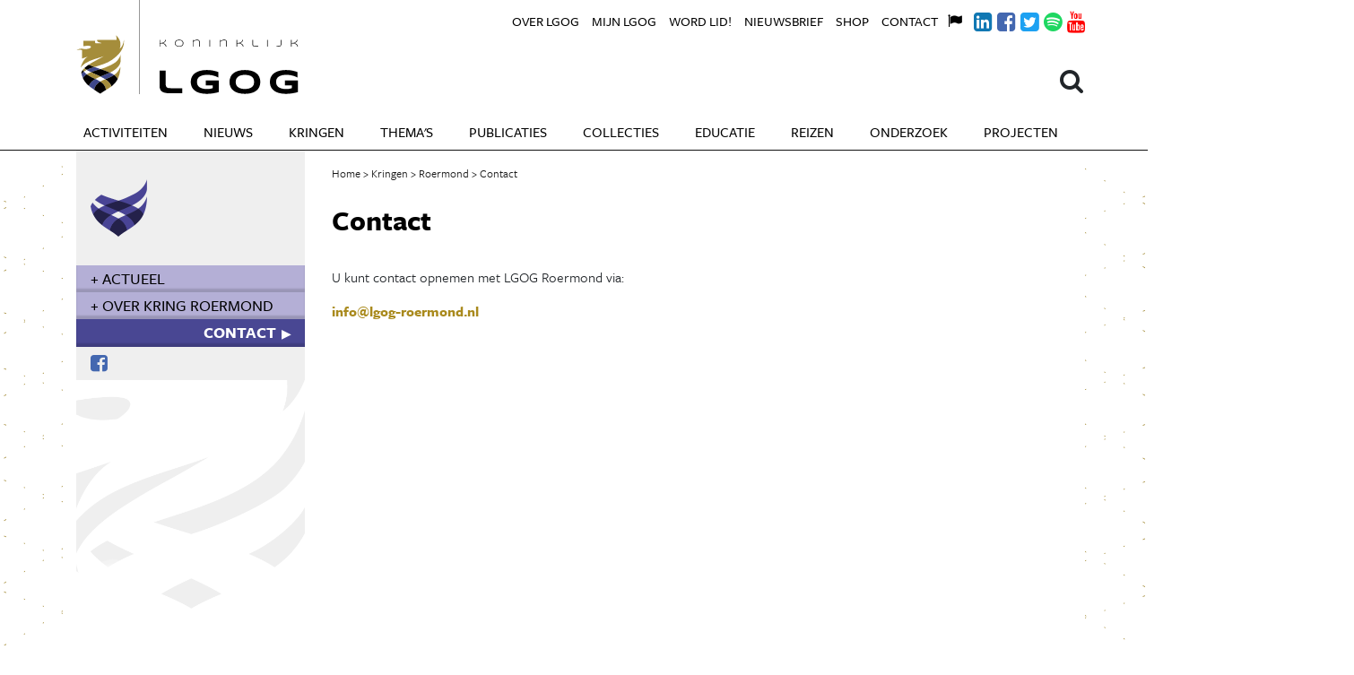

--- FILE ---
content_type: text/html; charset=UTF-8
request_url: https://lgog.nl/kringen/roermond/contact-lgog-roermond
body_size: 4088
content:
<!DOCTYPE html>
<html xmlns="http://www.w3.org/1999/xhtml" lang="en-US">
<head>
    <meta charset="utf-8"/>

    <!--





        Copyright 2026 LGOG.
        All rights reserved.

        Developed by Includable (includable.com), 2018.

	Cache key: d3c8




    -->

    	<meta name="google-site-verification" content="J0R5Muao9XOSOByeXH5cNrt2duxsZlJpeOsJ_-y8OQk" />
            
    <title>Contact - Koninklijke LGOG</title>
    <meta name="description" content="Het Koninklijk Limburgs Geschied- en Oudheidkundig Genootschap (LGOG) is d&eacute; historische vereniging van Limburg." />

    <meta property="fb:app_id" content="">
    <meta property="og:url" content="https://lgog.nl/kringen/roermond/contact-lgog-roermond" />
    <meta property="og:type" content="website" />
    <meta property="og:title" content="Contact - LGOG" />
    <meta property="og:image" content="https://d1tx3ame4y5rtu.cloudfront.net/_1200x630_crop_center-center_none/social.jpg" />
    <meta property="og:image:width" content="1200" />
    <meta property="og:image:height" content="630" />
    <meta property="og:description" content="Het Koninklijk Limburgs Geschied- en Oudheidkundig Genootschap (LGOG) is d&amp;eacute; historische vereniging van Limburg." />
    <meta property="og:site_name" content="Koninklijke LGOG" />
    <meta property="og:locale" content="nl_NL" />
    <meta property="og:locale:alternate" content="nl_NL" />
    
    <meta name="twitter:card" content="summary_large_image" />
    <meta name="twitter:site" content="" />
    <meta name="twitter:url" content="https://lgog.nl/kringen/roermond/contact-lgog-roermond" />
    <meta name="twitter:title" content="Contact - LGOG" />
    <meta name="twitter:description" content="Het Koninklijk Limburgs Geschied- en Oudheidkundig Genootschap (LGOG) is d&amp;eacute; historische vereniging van Limburg." />
    <meta name="twitter:image" content="https://d1tx3ame4y5rtu.cloudfront.net/_1200x600_crop_center-center_none/social.jpg" />

    
    <link rel="home" href="https://lgog.nl/" />
    <link rel="canonical" href="https://lgog.nl/kringen/roermond/contact-lgog-roermond">

    

    <meta name="viewport" content="width=device-width, initial-scale=1.0">

    <link rel="stylesheet"
          href="https://maxcdn.bootstrapcdn.com/bootstrap/4.0.0-beta.3/css/bootstrap.min.css"
          integrity="sha384-Zug+QiDoJOrZ5t4lssLdxGhVrurbmBWopoEl+M6BdEfwnCJZtKxi1KgxUyJq13dy"
          crossorigin="anonymous">
    <link rel="stylesheet" href="https://use.typekit.net/jpd7uws.css">
    <link rel="stylesheet" href="/static/css/index.css?_=10">

    <script type="text/javacript" src="/static/js/index.js"></script>

    <link rel="apple-touch-icon" sizes="180x180" href="/static/images/favicons/apple-icon-180x180.png">
    <link rel="icon" type="image/png" sizes="192x192" href="/static/images/favicons/android-icon-192x192.png">
    <link rel="icon" type="image/png" sizes="32x32" href="/static/images/favicons/favicon-32x32.png">
    <link rel="icon" type="image/png" sizes="16x16" href="/static/images/favicons/favicon-16x16.png">
    <meta name="msapplication-TileColor" content="#a89442">
    <meta name="msapplication-TileImage" content="/static/images/favicons/ms-icon-144x144.png">
    <meta name="theme-color" content="#a89442">

    <script src="https://use.fontawesome.com/b3619bc441.js"></script>

    <script async src="https://www.googletagmanager.com/gtag/js?id=UA-111944804-1"></script>
    <script>
      window.dataLayer = window.dataLayer || [];

      function gtag () {dataLayer.push(arguments);}

      gtag('js', new Date());
      gtag('config', 'UA-111944804-1');
    </script>
</head>
<body class="">
<nav class="navbar navbar-expand-lg">
    <div class="container">
        <a class="navbar-brand" href="/">Koninklijke LGOG</a>
        <button class="navbar-toggler"
                type="button"
                data-toggle="collapse"
                data-target="#navbarMain"
                aria-controls="navbarMain"
                aria-expanded="false"
                aria-label="Open navigatiemenu">
            <i class="fa fa-bars" aria-hidden="true"></i> Menu
        </button>

                <div class="collapse navbar-collapse" id="navbarMain">
            <ul class="navbar-nav mr-auto">
                <li class="nav-item">
                    <a class="nav-link" href="/activiteiten">Activiteiten</a>
                </li>
                <li class="nav-item">
                    <a class="nav-link" href="/nieuws">Nieuws</a>
                </li>
                <li class="nav-item has-sub">
                    <a class="nav-link" href="/regios">Kringen</a>
                    <ul>
                                                    <li class="nav-item">
                                <a class="nav-link" href="https://lgog.nl/regios/westelijke-mijnstreek">De Westelijke Mijnstreek</a>
                            </li>
                                                    <li class="nav-item">
                                <a class="nav-link" href="https://lgog.nl/regios/maas-niers">Maas &amp; Niers</a>
                            </li>
                                                    <li class="nav-item">
                                <a class="nav-link" href="https://lgog.nl/regios/maastricht">Maastricht</a>
                            </li>
                                                    <li class="nav-item">
                                <a class="nav-link" href="https://lgog.nl/regios/parkstad">Parkstad Limburg</a>
                            </li>
                                                    <li class="nav-item">
                                <a class="nav-link" href="https://lgog.nl/regios/roermond">Roermond</a>
                            </li>
                                                    <li class="nav-item">
                                <a class="nav-link" href="https://lgog.nl/regios/ter-horst">Ter Horst</a>
                            </li>
                                                    <li class="nav-item">
                                <a class="nav-link" href="https://lgog.nl/regios/valkenburg">Valkenburg &amp; Heuvelland</a>
                            </li>
                                                    <li class="nav-item">
                                <a class="nav-link" href="https://lgog.nl/regios/venlo">Venlo</a>
                            </li>
                                                    <li class="nav-item">
                                <a class="nav-link" href="https://lgog.nl/regios/venray">Venray</a>
                            </li>
                                                    <li class="nav-item">
                                <a class="nav-link" href="https://lgog.nl/regios/weert">Weert en omstreken</a>
                            </li>
                                            </ul>
                </li>
                <li class="nav-item has-sub">
                    <a class="nav-link" href="/themas">Thema's</a>
                    <ul>
                                                    <li class="nav-item">
                                <a class="nav-link" href="https://lgog.nl/themas/archeologie">Archeologie</a>
                            </li>
                                                    <li class="nav-item">
                                <a class="nav-link" href="https://lgog.nl/themas/bronnenpublicaties">Bronpublicaties</a>
                            </li>
                                                    <li class="nav-item">
                                <a class="nav-link" href="https://lgog.nl/themas/genealogie">Genealogie</a>
                            </li>
                                                    <li class="nav-item">
                                <a class="nav-link" href="https://lgog.nl/themas/jeugd">Jeugd</a>
                            </li>
                                                    <li class="nav-item">
                                <a class="nav-link" href="https://lgog.nl/themas/kerkgeschiedenis">Kerkgeschiedenis</a>
                            </li>
                                                    <li class="nav-item">
                                <a class="nav-link" href="https://lgog.nl/themas/landschapsgeschiedenis">Landschapsgeschiedenis</a>
                            </li>
                                                    <li class="nav-item">
                                <a class="nav-link" href="https://lgog.nl/themas/literatuurgeschiedenis">Literatuurgeschiedenis</a>
                            </li>
                                                    <li class="nav-item">
                                <a class="nav-link" href="https://lgog.nl/themas/monumenten">Monumenten</a>
                            </li>
                                                    <li class="nav-item">
                                <a class="nav-link" href="https://lgog.nl/themas/ondernemingsgeschiedenis">Ondernemingsgeschiedenis</a>
                            </li>
                                            </ul>
                </li>
                <li class="nav-item has-sub">
                    <a class="nav-link" href="/publicaties">Publicaties</a>
                    <ul>
                                                    <li class="nav-item">
                                <a class="nav-link" href="https://lgog.nl/maasgouw">Maasgouw</a>
                            </li>
                                                    <li class="nav-item">
                                <a class="nav-link" href="https://lgog.nl/publications">Publications</a>
                            </li>
                                                    <li class="nav-item">
                                <a class="nav-link" href="https://lgog.nl/maaslandse-monografieën">Maaslandse Monografieën</a>
                            </li>
                                                    <li class="nav-item">
                                <a class="nav-link" href="https://lgog.nl/werken-lgog">Werken LGOG</a>
                            </li>
                                                    <li class="nav-item">
                                <a class="nav-link" href="https://lgog.nl/limburgs-tijdschrift-voor-genealogie">Limburgs Tijdschrift voor Genealogie</a>
                            </li>
                                                    <li class="nav-item">
                                <a class="nav-link" href="https://lgog.nl/archeologie-in-limburg">Archeologie in Limburg</a>
                            </li>
                                                    <li class="nav-item">
                                <a class="nav-link" href="https://lgog.nl/nachtegaalreeks">De Nachtegaalreeks</a>
                            </li>
                                                    <li class="nav-item">
                                <a class="nav-link" href="https://lgog.nl/overige-publicaties">Overige publicaties</a>
                            </li>
                                                    <li class="nav-item">
                                <a class="nav-link" href="https://lgog.nl/richtlijnen-voor-auteurs">Richtlijnen voor auteurs</a>
                            </li>
                                            </ul>
                </li>
                <li class="nav-item has-sub">
                    <a class="nav-link" href="/collecties">Collecties</a>
                    <ul>
                        <li class="nav-item">
                            <a class="nav-link" href="/collecties">Collecties home</a>
                        </li>
                                                    <li class="nav-item">
                                <a class="nav-link" href="https://lgog.nl/de-collecties-van-het-lgog">De collecties van het LGOG</a>
                            </li>
                                                    <li class="nav-item">
                                <a class="nav-link" href="https://lgog.nl/historische-collectie">Historische collectie</a>
                            </li>
                                                    <li class="nav-item">
                                <a class="nav-link" href="https://lgog.nl/kunsthistorische-collectie">Kunsthistorische collectie</a>
                            </li>
                                                    <li class="nav-item">
                                <a class="nav-link" href="https://lgog.nl/archeologische-collectie">Archeologische collectie</a>
                            </li>
                                                    <li class="nav-item">
                                <a class="nav-link" href="https://lgog.nl/iconografische-collectie">Collectie Limburgse Iconografie</a>
                            </li>
                                                    <li class="nav-item">
                                <a class="nav-link" href="https://lgog.nl/collectie-topografisch-historische-atlas">Collectie Historische Topografische Atlas</a>
                            </li>
                                                    <li class="nav-item">
                                <a class="nav-link" href="https://lgog.nl/collectie-munten-penningen">Collectie Munten &amp; Penningen</a>
                            </li>
                                                    <li class="nav-item">
                                <a class="nav-link" href="https://lgog.nl/collectie-incunabelen-handschriften">Collectie Incunabelen &amp; Handschriften</a>
                            </li>
                                                    <li class="nav-item">
                                <a class="nav-link" href="https://lgog.nl/collectie-limburgensia">Collectie Limburgensia</a>
                            </li>
                                                    <li class="nav-item">
                                <a class="nav-link" href="https://lgog.nl/collectie-bronnenmateriaal">Collectie Bronnenmateriaal</a>
                            </li>
                                                    <li class="nav-item">
                                <a class="nav-link" href="https://lgog.nl/bibliotheek-sectie-archeologie">Bibliotheek sectie Archeologie</a>
                            </li>
                                                    <li class="nav-item">
                                <a class="nav-link" href="https://lgog.nl/statisch-archief-lgog">Statisch archief LGOG</a>
                            </li>
                                            </ul>
                </li>
                <li class="nav-item has-sub">
                    <a class="nav-link" href="/educatie">Educatie</a>
                    <ul>
                        <li class="nav-item">
                            <a class="nav-link" href="/educatie">Educatie home</a>
                        </li>
                                                    <li class="nav-item">
                                <a class="nav-link" href="https://lgog.nl/jos-venner-onderwijsprijs">Jos Venner Onderwijsprijs</a>
                            </li>
                                                    <li class="nav-item">
                                <a class="nav-link" href="https://lgog.nl/profielwerkstuk-prijs">Profielwerkstuk-prijs</a>
                            </li>
                                                    <li class="nav-item">
                                <a class="nav-link" href="https://lgog.nl/onderwijssymposia">Onderwijssymposia</a>
                            </li>
                                                    <li class="nav-item">
                                <a class="nav-link" href="https://lgog.nl/canon-van-limburg">De Nieuwe Canon van Limburg</a>
                            </li>
                                                    <li class="nav-item">
                                <a class="nav-link" href="https://lgog.nl/commissie-educatie">Commissie Educatie</a>
                            </li>
                                            </ul>
                </li>
                <li class="nav-item has-sub">
                    <a class="nav-link" href="/studiereizen">Reizen</a>
                    <ul>
                                                    <li class="nav-item">
                                <a class="nav-link" href="https://lgog.nl/commissie-studiereizen">Commissie Studiereizen</a>
                            </li>
                                                    <li class="nav-item">
                                <a class="nav-link" href="https://lgog.nl/reisarchief">Reisarchief</a>
                            </li>
                                            </ul>
                </li>
                <li class="nav-item has-sub">
                    <a class="nav-link" href="/onderzoek">Onderzoek</a>
                    <ul>
                                            </ul>
                </li>
                <li class="nav-item has-sub">
                    <a class="nav-link" href="/projecten">Projecten</a>
                    <ul>
                                                <li class="nav-item">
                            <a class="nav-link" href="https://lgog.nl/de-lgog-podcast">De LGOG Podcast</a>
                        </li>
                                                <li class="nav-item">
                            <a class="nav-link" href="https://lgog.nl/de-histo-bistro">De Histo Bistro</a>
                        </li>
                                                <li class="nav-item">
                            <a class="nav-link" href="https://lgog.nl/izi-travel-wandelingen">Izi.Travel wandelingen</a>
                        </li>
                                                <li class="nav-item">
                            <a class="nav-link" href="https://lgog.nl/livestreams-van-lezingen">Livestreams van lezingen</a>
                        </li>
                                                <li class="nav-item">
                            <a class="nav-link" href="https://lgog.nl/limburgs-verleden">Limburgs Verleden</a>
                        </li>
                                                <li class="nav-item">
                            <a class="nav-link" href="https://lgog.nl/maand-van-de-geschiedenis">Maand van de Geschiedenis</a>
                        </li>
                                                <li class="nav-item">
                            <a class="nav-link" href="https://lgog.nl/geschiedenis-visueel">Visueel Verleden</a>
                        </li>
                                            </ul>
                </li>
                	                <li class="nav-item mini">
	                    <a class="nav-link" href="https://lgog.nl/over-lgog">Over LGOG</a>
	                </li>
                	                <li class="nav-item mini">
	                    <a class="nav-link" href="https://lgog.nl/mijn-lgog">Mijn LGOG</a>
	                </li>
                	                <li class="nav-item mini">
	                    <a class="nav-link" href="https://lgog.nl/word-lid">Word lid!</a>
	                </li>
                	                <li class="nav-item mini">
	                    <a class="nav-link" href="https://lgog.nl/nieuwsbrief">Nieuwsbrief</a>
	                </li>
                	                <li class="nav-item mini">
	                    <a class="nav-link" href="https://lgog.nl/shop">Shop</a>
	                </li>
                	                <li class="nav-item mini">
	                    <a class="nav-link" href="https://lgog.nl/contact-4">Contact</a>
	                </li>
                            </ul>
        </div>
        
        <div class="rel">
            <form class="search-menu" action="/zoeken">
                <a class="search-icon" onclick="$(this).parent().toggleClass('open'); $('#search-field').focus();">
                    <i class="fa fa-search" aria-hidden="true" aria-label="Search"></i>
                </a>
                <input type="search" id="search-field" name="q" placeholder="Zoeken..."/>
                <input type="submit" value="Ga" style="display: none;"/>
            </form>

            <div class="navbar-mini">
                <ul class="navbar-nav">
                                            <li class="nav-item">
                            <a class="nav-link" href="https://lgog.nl/over-lgog">Over LGOG</a>
                        </li>
                                            <li class="nav-item">
                            <a class="nav-link" href="https://lgog.nl/mijn-lgog">Mijn LGOG</a>
                        </li>
                                            <li class="nav-item">
                            <a class="nav-link" href="https://lgog.nl/word-lid">Word lid!</a>
                        </li>
                                            <li class="nav-item">
                            <a class="nav-link" href="https://lgog.nl/nieuwsbrief">Nieuwsbrief</a>
                        </li>
                                            <li class="nav-item">
                            <a class="nav-link" href="https://lgog.nl/shop">Shop</a>
                        </li>
                                            <li class="nav-item">
                            <a class="nav-link" href="https://lgog.nl/contact-4">Contact</a>
                        </li>
                                                                <li class="nav-item nav-icon-link">
                            <a class="nav-link"
                               href="/lgog-vertalingen"
                               style="color: #000;"
                               target="_blank"
                               title="Other languages">
                                <i class="fa fa-flag"></i>
                            </a>
                        </li>
                                            <li class="nav-item nav-icon-link">
                            <a class="nav-link"
                               href="https://www.linkedin.com/company/10574265/"
                               style="color: #1178B3;"
                               target="_blank"
                               title="LinkedIn">
                                <i class="fa fa-linkedin-square"></i>
                            </a>
                        </li>
                                            <li class="nav-item nav-icon-link">
                            <a class="nav-link"
                               href="https://www.facebook.com/KoninklijkLGOG/"
                               style="color: #4468B0;"
                               target="_blank"
                               title="Facebook">
                                <i class="fa fa-facebook-square"></i>
                            </a>
                        </li>
                                            <li class="nav-item nav-icon-link">
                            <a class="nav-link"
                               href="https://twitter.com/KoninklijkLGOG"
                               style="color: #1DA1F2;"
                               target="_blank"
                               title="Twitter">
                                <i class="fa fa-twitter-square"></i>
                            </a>
                        </li>
                                            <li class="nav-item nav-icon-link">
                            <a class="nav-link"
                               href="https://open.spotify.com/show/5SWYHyQx7yXbDPPEGnSkJO"
                               style="color: #1ED761;"
                               target="_blank"
                               title="Spotify">
                                <i class="fa fa-spotify"></i>
                            </a>
                        </li>
                                            <li class="nav-item nav-icon-link">
                            <a class="nav-link"
                               href="https://www.youtube.com/user/bureau10d"
                               style="color: #FF0000;"
                               target="_blank"
                               title="Youtube">
                                <i class="fa fa-youtube"></i>
                            </a>
                        </li>
                                    </ul>
            </div>
        </div>
    </div>
</nav>

<main id="content" role="main" class="background-pattern">
    <div class="top-fade">&nbsp;</div>
    <div class="content-inner">
                <div class="container">
        <div class="row">
            <div class="col-md-3">
                <aside>
                    <div class="aside-hero aside-hero-blue">&nbsp;</div>
                    <ul class="nav">
                        <li><a href="https://lgog.nl/regios/roermond">+ Actueel</a></li>
                                                    <li >
                                <a href="https://lgog.nl/kringen/roermond/over-lgog-roermond">+ Over Kring Roermond</a>
                            </li>
                                                    <li class="active">
                                <a href="https://lgog.nl/kringen/roermond/contact-lgog-roermond">Contact</a>
                            </li>
                                            </ul>
                    <div class="social-icons">
                                                                                                            <a href="http://www.facebook.com/LGOGRoermond/" target="_blank" title="Facebook" style="color: #4468B0;">
                                    <i class="fa fa-facebook-square" aria-hidden="true"></i>
                                </a>
                                                                                                    </div>
                    <div class="aside-footer">&nbsp;</div>
                </aside>
            </div>
            <div class="col-md-9">
                <div class="breadcrumbs">
                    <a href="/"><span>Home</span></a>
                    <a href="/regios"><span>Kringen</span></a>
                    <a href="https://lgog.nl/regios/roermond"><span>Roermond</span></a>
                    Contact
                </div>
                <h1>Contact</h1>
                    <div class="section section-text">

        
                                <p><p>U kunt contact opnemen met LGOG Roermond via: <br /></p>
<p><a href="mailto:info@lgog-roermond.nl">info@lgog-roermond.nl</a>
</p>
</p>
        
        
        
        
        
        
        
        
        
        
        
        
        
        
        
        
        
        
        
        
        
        
        
        
        
        
        
        
        
        
        
        
        
        
        
        
    </div>
            </div>
        </div>
    </div>
    </div>
</main>

<footer>
    <div class="container">
        <div class="row payoff">
            <div class="col-md-9">
                <img src="/static/images/footer-payoff.png"/>
            </div>
            <div class="col-md-3">
                <img src="/static/images/footer-subsidised.png"/>
            </div>
        </div>

        <div class="row">
            <div class="col-md-3">
                <h3>Adres</h3>
                <address>
                    Steegstraat 5<br />6041 EA Roermond
                </address>
            </div>
            
            <div class="col-md-6">
                <a href="tel:0031433212586">043 321 25 86</a> <br>
                <a href="mailto:info@lgog.nl">info@lgog.nl</a> <br>
                <a href="http://lgog.nl/">www.lgog.nl</a>
            </div>
            <div class="col-md-3">
                <a href="/colofon">COLOFON</a>
                <a href="https://www.limburgserfgoed.nl/vraagbaak_vraag.html" class="servicepunt"></a>
            </div>
        </div>
    </div>

    <div class="bg" style="background-image:url(https://d1tx3ame4y5rtu.cloudfront.net/Maas_Maastricht_crop.jpg);">&nbsp;</div>
</footer>

<script src="https://code.jquery.com/jquery-3.2.1.slim.min.js"
        integrity="sha384-KJ3o2DKtIkvYIK3UENzmM7KCkRr/rE9/Qpg6aAZGJwFDMVNA/GpGFF93hXpG5KkN"
        crossorigin="anonymous"></script>
<script src="https://cdnjs.cloudflare.com/ajax/libs/popper.js/1.12.9/umd/popper.min.js"
        integrity="sha384-ApNbgh9B+Y1QKtv3Rn7W3mgPxhU9K/ScQsAP7hUibX39j7fakFPskvXusvfa0b4Q"
        crossorigin="anonymous"></script>
<script src="https://maxcdn.bootstrapcdn.com/bootstrap/4.0.0-beta.3/js/bootstrap.min.js"
        integrity="sha384-a5N7Y/aK3qNeh15eJKGWxsqtnX/wWdSZSKp+81YjTmS15nvnvxKHuzaWwXHDli+4"
        crossorigin="anonymous"></script>


</body>
</html>
